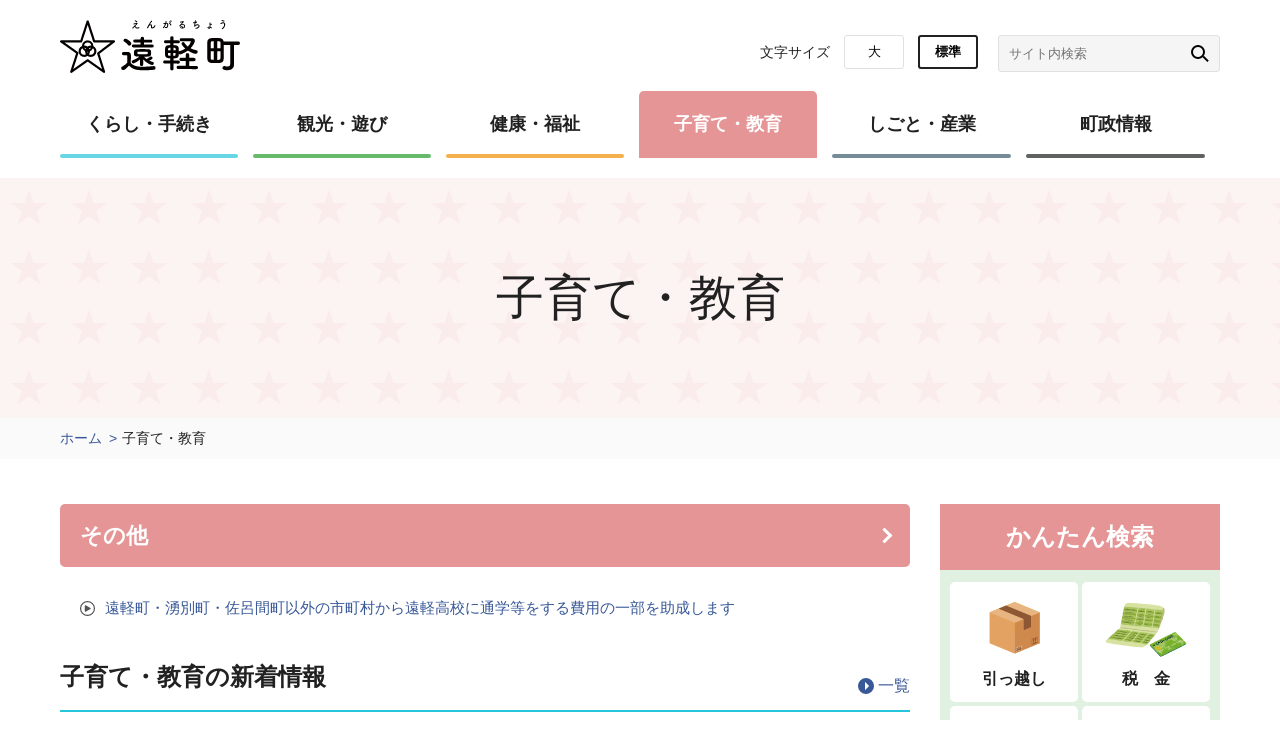

--- FILE ---
content_type: text/html; charset=UTF-8
request_url: https://www.engaru.jp/parenting/?cat=19
body_size: 3844
content:
<!doctype html>
<html lang="ja">
<head>
<!-- Google Tag Manager -->
<script>(function(w,d,s,l,i){w[l]=w[l]||[];w[l].push({'gtm.start':
new Date().getTime(),event:'gtm.js'});var f=d.getElementsByTagName(s)[0],
j=d.createElement(s),dl=l!='dataLayer'?'&l='+l:'';j.async=true;j.src=
'https://www.googletagmanager.com/gtm.js?id='+i+dl;f.parentNode.insertBefore(j,f);
})(window,document,'script','dataLayer','GTM-MS79VDD');</script>
<!-- End Google Tag Manager -->

<meta charset="UTF-8">
<meta http-equiv="X-UA-Compatible" content="IE=edge"/>
<meta name="viewport" content="width=device-width,initial-scale=1.0,minimum-scale=1.0">
<meta name="format-detection" content="telephone=no">

<title>子育て・教育 | 遠軽町</title>

<meta name="keywords" content="北海道,秩父別町,くらし・手続き,子育て・教育">
<meta name="description" content="こちらのページは北海道オホーツク総合振興局管内、紋別郡にある町「遠軽町」のホームページ、「子育て・教育」のページです。">

<!-- OpenGraphProtocol/ -->
<meta property="og:site_name" content="遠軽町">
<meta property="og:url" content="http://engaru.jp/">
<meta property="og:type" content="website">
<meta property="og:title" content="子育て・教育 | 遠軽町">
<meta property="og:description" content="こちらのページは北海道オホーツク総合振興局管内、紋別郡にある町「遠軽町」のホームページ、「子育て・教育」のページです。">
<meta property="og:image" content="http://engaru.jp/fb.png">
<!-- /OpenGraphProtocol -->

<!-- favicon/ -->
<link rel="icon" href="favicon.ico">
<!-- /favicon -->

<!-- stylesheet/ -->
<link href="../common/css/reset.css" rel="stylesheet">
<link href="../common/css/site.css" rel="stylesheet">
<!-- /stylesheet -->

<!-- javascript/ -->
<script src="../common/js/jquery-3.4.1.min.js"></script>
<script src="../common/js/common.js"></script>
<script src="../common/js/cassette.js"></script>
<!-- /javascript -->
<!-- Global site tag (gtag.js) - Google Analytics -->
<script async src="https://www.googletagmanager.com/gtag/js?id=UA-161739194-1"></script>
<script>
  window.dataLayer = window.dataLayer || [];
  function gtag(){dataLayer.push(arguments);}
  gtag('js', new Date());

  gtag('config', 'UA-161739194-1');
</script>

</head>
<body class="parenting">
<!-- Google Tag Manager (noscript) -->
<noscript><iframe src="https://www.googletagmanager.com/ns.html?id=GTM-MS79VDD"
height="0" width="0" style="display:none;visibility:hidden"></iframe></noscript>
<!-- End Google Tag Manager (noscript) -->


<header class="main-header">
	<div class="header-inner cl">
		<h1 class="l-header_logo"><a href="/"><img src="../common/img/main-logo.svg" alt="遠軽町"></a></h1>
		<div class="header-right cl">
			<ul class="lang-size">
				<li>文字サイズ</li>
				<li><button type="submit" class="large">大</button></li>
				<li><button type="submit" class="normal active">標準</button></li>
			</ul>
			<div id="google_translate_element"></div>
			<script type="text/javascript">
				function googleTranslateElementInit() {
					new google.translate.TranslateElement({pageLanguage: 'ja', includedLanguages: 'en,es,ko,ru,th,vi,zh-CN,zh-TW,id,tl,ne,my,pt', layout: google.translate.TranslateElement.InlineLayout.SIMPLE}, 'google_translate_element');
				}
			</script><script type="text/javascript" src="//translate.google.com/translate_a/element.js?cb=googleTranslateElementInit"></script>
			<div class="searchForm">
				<form action="../search/">
					<input class="searchForm-input" type="text" name="q" placeholder="サイト内検索">
					<button class="searchForm-submit" type="submit"></button>
				</form>
			</div>
		</div>
		<a class="menu-trigger" href="#">
			<span></span>
			<span></span>
			<span></span>
		</a>
		<ul class="main-menu">
			<li class="life"><a href="../life/">くらし・手続き</a>
				<div class="sub-menu"><ul><li><a href="/life/?cat=12">引っ越し</a></li><li><a href="/life/?cat=9">戸籍・住民票・証明書等</a></li><li><a href="/life/?cat=63">マイナンバー</a></li><li><a href="/life/?cat=8">年金</a></li><li><a href="/life/?cat=7">税金</a></li><li><a href="/life/?cat=6">ごみ・環境・衛生</a></li><li><a href="/life/?cat=4">上下水道</a></li><li><a href="/life/?cat=5">動物・ペット</a></li><li><a href="/life/?cat=14">相談</a></li><li><a href="/life/?cat=3">防災・災害情報</a></li><li><a href="/life/?cat=57">町営住宅情報</a></li><li><a href="/life/?cat=56">住宅・建築</a></li><li><a href="/life/?cat=2">その他</a></li><li><a href="/life/?cat=1">申請書ダウンロード</a></li></ul></div>
			</li>
			<li class="tourism"><a href="../tourism/">観光・遊び</a>
				<div class="sub-menu"><ul><li><a href="/tourism/?cat=39">見る・学ぶ</a></li><li><a href="/tourism/?cat=40">食べる</a></li><li><a href="/tourism/?cat=41">遊ぶ</a></li><li><a href="/tourism/?cat=42">温泉</a></li><li><a href="/tourism/?cat=43">泊まる</a></li><li><a href="/tourism/?cat=44">お土産</a></li></ul></div>
			</li>
			<li class="health"><a href="../health/">健康・福祉</a>
				<div class="sub-menu"><ul><li><a href="/health/?cat=20">健康・医療</a></li><li><a href="/health/?cat=21">妊娠・出産</a></li><li><a href="/health/?cat=59">予防接種</a></li><li><a href="/health/?cat=22">高齢者</a></li><li><a href="/health/?cat=23">障がい者</a></li><li><a href="/health/?cat=24">介護保険</a></li><li><a href="/health/?cat=60">各種相談窓口</a></li><li><a href="/health/?cat=25">その他</a></li></ul></div>
			</li>
			<li class="parenting activ"><a href="../parenting/">子育て・教育</a>
				<div class="sub-menu"><ul><li><a href="/parenting/?cat=52">子育て</a></li><li><a href="/parenting/?cat=15">教育</a></li><li><a href="/parenting/?cat=16">生涯学習</a></li><li><a href="/parenting/?cat=53">図書館</a></li><li><a href="/parenting/?cat=58">丸瀬布昆虫生態館</a></li><li><a href="/parenting/?cat=46">遠軽町埋蔵文化財センター</a></li><li><a href="/parenting/?cat=17">スポーツ</a></li><li><a href="/parenting/?cat=18">文化</a></li><li><a href="/parenting/?cat=19">その他</a></li></ul></div></li>
			<li class="work"><a href="../work/">しごと・産業</a>
				<div class="sub-menu"><ul><li><a href="/work/?cat=29">農業</a></li><li><a href="/work/?cat=30">林業</a></li><li><a href="/work/?cat=31">労働</a></li><li><a href="/work/?cat=32">その他</a></li></ul></div>
			</li>
			<li class="information"><a href="../information/">町政情報</a>
				<div class="sub-menu"><ul><li><a href="/information/?cat=26">まちの概要</a></li><li><a href="/information/?cat=45">遠軽町議会</a></li><li><a href="/information/?cat=64">新庁舎建設</a></li><li><a href="/information/?cat=61">選挙</a></li><li><a href="/information/?cat=27">財政状況等</a></li><li><a href="/information/?cat=33">取り組み・施策等</a></li><li><a href="/information/?cat=38">ふるさと納税寄附金</a></li><li><a href="/information/?cat=35">町の機構・人事・給与</a></li><li><a href="/information/?cat=36">情報・契約・財産管理</a></li><li><a href="/information/?cat=34">各種統計情報</a></li><li><a href="/information/?cat=37">その他</a></li><li><a href="/information/?cat=28">各種計画等</a></li></ul></div>
			</li>
			<li class="translate">
			<div class="searchForm">
				<form action="../search/">
					<input class="searchForm-input" type="text" name="q" placeholder="サイト内検索">
					<button class="searchForm-submit" type="submit"></button>
				</form>
			</div></li>
		</ul>
	</div>
</header><div class="main-visual">
	<div class="inner">
		<h2>子育て・教育</h2>
	</div>
</div>
<div class="p-navi">
	<ul class="cl">
		<li><a href="../">ホーム</a></li>
		<li>子育て・教育</li>
	</ul>
</div>
<div class="sub-content01 cl">
	<div class="left">
		<ul class="content-list">
						<li id="cat19"class="wide">
				<h3>その他</h3>
				<ul>
										<li><a href="./page.php?id=160">遠軽町・湧別町・佐呂間町以外の市町村から遠軽高校に通学等をする費用の一部を助成します</a></li>
									</ul>
			</li>
					</ul>
				<div class="news-list">
			<h3>子育て・教育の新着情報<a href="../news/?cat=4">一覧</a></h3>
			<em>※ニュース・お知らせの内容は掲載時のものであり現在とは異なる場合もあります。</em>
						<a href="../news/page.php?id=582">
			<dl class="cl">
				<dt>
								<img src="../common/img/info/info_20231229_124255.png" alt="">
								</dt>
				<dd>
					2026.01.10<span class="icon cat04">子育て・教育</span>
					<p>令和８年遠軽町二十歳の成人式オンライン配信のお知らせ</p>
				</dd>
			</dl>
			</a>
						<a href="../news/page.php?id=1152">
			<dl class="cl">
				<dt>
								<img src="../common/img/dummy01.jpg" alt="">
								</dt>
				<dd>
					2025.12.26<span class="icon cat04">子育て・教育</span>
					<p>生田原スポーツセンター冬期休館について</p>
				</dd>
			</dl>
			</a>
						<a href="../news/page.php?id=579">
			<dl class="cl">
				<dt>
								<img src="../common/img/info/info_20251126_111720.jpg" alt="">
								</dt>
				<dd>
					2025.12.08<span class="icon cat04">子育て・教育</span>
					<p>「厳冬山彦の滝観察会」参加者募集</p>
				</dd>
			</dl>
			</a>
						<a href="../news/page.php?id=979">
			<dl class="cl">
				<dt>
								<img src="../common/img/info/info_20241220_091622.jpg" alt="">
								</dt>
				<dd>
					2025.10.27<span class="icon cat04">子育て・教育</span>
					<p>埋蔵文化財センター冬期開館のお知らせ</p>
				</dd>
			</dl>
			</a>
					</div>
			</div>
	<div class="right">
		<div class="easy-search">
	<h3>かんたん検索</h3>
	<ul>
		<li><a href="/life/?cat=12" class="icon01"><p>引っ越し</p></a></li>
		<li><a href="/life/?cat=7" class="icon02"><p>税　金</p></a></li>
		<li><a href="/life/?cat=6" class="icon03"><p>ご　み</p></a></li>
		<li><a href="/life/?cat=4" class="icon04"><p>上下水道</p></a></li>
		<li><a href="/life/?cat=3" class="icon05"><p>防　災</p></a></li>
		<li><a href="/life/?cat=57" class="icon06"><p>町営住宅</p></a></li>
		<li><a href="/news/page.php?id=31" class="icon07"><p>イベント</p></a></li>
		<li><a href="/health/?cat=20" class="icon08"><p>病気・けが</p></a></li>
		<li><a href="/health/?cat=21" class="icon09"><p>妊娠・出産</p></a></li>
		<li><a href="/life/?cat=1" class="icon10"><p>各種申請</p></a></li>
	</ul>
</div>	</div>
</div>
<footer>
	<div class="img">
		<img src="../common/img/footer-img01.png" alt="">
	</div>
	<div class="footer-info cl">
		<p class="logo"><a href="/"><img src="../common/img/main-logo.svg" alt="遠軽町"></a></p>
		<p class="info">〒099‐0492　北海道紋別郡遠軽町１条通北３丁目１番地１<br>電話：0158‐42‐4811（代表）、ＦＡＸ：0158‐42‐3688<br>開庁時間　月曜日～金曜日（祝休日を除く）　8:45～17:30</p>
		<ul>
			<li><a href="/content/page.php?id=488">リンク集</a></li>
			<li><a href="/content/page.php?id=531">お問い合わせ</a></li>
		</ul>
	</div>
	<div class="footer-menu">
		<p><a href="/content/page.php?id=529">サイトポリシー</a></p>
	</div>
	<div class="copy">
		<p>Copyright (C) ENGARU TOWN All Rights Reserved.Copyright</p>
	</div>
</footer>
<script type="text/javascript" src="/_Incapsula_Resource?SWJIYLWA=719d34d31c8e3a6e6fffd425f7e032f3&ns=1&cb=1169331013" async></script></body>
</html>

--- FILE ---
content_type: text/css
request_url: https://www.engaru.jp/common/css/site.css
body_size: 5297
content:
@charset "UTF-8";

/* body */
body {
	font-family: Arial, "メイリオ", Meiryo, "Hiragino Kaku Gothic Pro", "ヒラギノ角ゴ Pro W3", "MS PGothic", "MS UI Gothic", Helvetica, sans-serif;
	line-height: 1.5;
	color: #212121;
}
html.large {
	font-size:80%;
}
a ,
a p ,
a strong {
	transition: opacity 0.3s ease-out;
}
a:hover ,
a:hover p ,
a:hover strong {
	opacity: 0.5;
}
.main-menu a {
	opacity: 1;
}


/* main-header */
.main-header {
	background: #FFFFFF;
    position: sticky;
    top: 0;
	z-index: 1000;
}
.main-header .header-inner {
	width: 1160px;
	margin: 0 auto;
}
.main-header .header-inner h1 {
	width: 180px;
	float: left;
	padding: 20px 0 10px;
}
.main-header .header-inner .header-right {
	margin-top: 30px;
	float: right;
	font-size: 1.4rem;
	line-height: 1;
}
.main-header .header-inner .header-right * {
	vertical-align: middle;
}
@media only screen and (max-width: 1200px) {
	body {
		width: 100%;
		max-width: 100%;
		overflow-x: hidden;
	}
	.main-header .header-inner {
		width: 100%;
		overflow: hidden;
	}
	.main-header .header-inner h1 {
		width: 100px;
		padding: 10px;
	}
}

/* 文字サイズ */
.main-header .header-inner .header-right ul {
	float: left;
	margin-top: 5px;
}
.main-header .header-inner .header-right li {
	display: inline-block;
}
.main-header .header-inner .header-right li button {
	outline: none;
	border-radius: 3px;
	border: #E0E0E0 1px solid;
	padding: 7px;
	width: 60px;
	margin-left: 10px;
}
.main-header .header-inner .header-right li button.active {
	border: #212121 2px solid;
	padding: 6px;
	font-weight: bold;
}

/* Language */
.main-header .header-inner .header-right #google_translate_element {
	margin: 10px;
	float: left;
}

/* サイト内検索 */
.main-header .header-inner .header-right .site-search {
	margin: 5px 0;
	border: 1px solid #E0E0E0;
	border-radius: 3px;
	position: relative;
	background: #F5F5F5;
	display: inline-block;
}
.main-header input,
.main-header button {
	-webkit-appearance: none;
	-moz-appearance: none;
	appearance: none;
	padding: 10px;
	border: none;
	border-radius: 3px;
	background: none;
	cursor: pointer;
}
.main-header .searchForm {
	margin: 5px 0;
	border: 1px solid #E0E0E0;
	border-radius: 3px;
	position: relative;
	background: #F5F5F5;
	display: inline-block;
}
.main-header .translate .searchForm {
	display: block;
	margin: 10px 0;
}
.main-header .searchForm-input {
	width: 200px;
}
.main-header .translate .searchForm-input {
	width: 100%;
}
.main-header .searchForm-submit {
	position: absolute;
	width: 38px;
	height: 38px;
	top: calc(50% - 19px);
	right: 0;
	border-radius: 0 3px 3px 0;
	background: none;
}
.main-header .searchForm-submit::before {
  position: absolute;
  content: '';
  width: 10px;
  height: 10px;
  top: calc(50% - 7px);
  left: calc(50% - 7px);
  border-radius: 50%;
  box-shadow: 0 0 0 2px #000000;
}
.main-header .searchForm-submit::after {
	position: absolute;
	content: '';
	width: 7px;
	height: 6px;
	top: calc(50% + 3px);
	left: calc(50% + 0px);
	border-top: solid 2px #000000;
	transform: rotate(45deg);
}
@media only screen and (max-width: 1200px) {
	.main-header .header-inner .header-right {
		display: none;
	}
}

/* スマホ用　*/
.menu-trigger {
	display: none;
}
@media only screen and (max-width: 1200px) {
	.menu-trigger,
	.menu-trigger span {
		display: inline-block;
		transition: all .4s;
		box-sizing: border-box;
	}
	.menu-trigger {
		position: absolute;
		top: 0;
		right: 0;
		width: 50px;
		height: 50px;
	}
	.menu-trigger span {
		position: absolute;
		left: 0;
		width: 30px;
		height: 2px;
		background-color: #C2E4C3;
		border-radius: 2px;
		margin: 0 10px;
	}
	.menu-trigger span:nth-of-type(1) {
		top: 14px;
	}
	.menu-trigger span:nth-of-type(2) {
		top: 24px;
	}
	.menu-trigger span:nth-of-type(3) {
		bottom: 14px;
	}
	.active .menu-trigger span:nth-of-type(1) {
		-webkit-transform: translateY(10px) rotate(-45deg);
		transform: translateY(10px) rotate(-45deg);
	}
	.active .menu-trigger span:nth-of-type(2) {
		opacity: 0;
	}
	.active .menu-trigger span:nth-of-type(3) {
		-webkit-transform: translateY(-10px) rotate(45deg);
		transform: translateY(-10px) rotate(45deg);
	}
}

/* メインメニュー */
.main-header .header-inner .main-menu {
	display: table;
	table-layout: fixed;
	text-align: center;
	width: 100%;
	margin-bottom: 20px;
}
.main-header .header-inner .main-menu .sub-menu {
	position: absolute;
	width: 100%;
	left: 0;
	padding: 10px 0;
	display: none;
	z-index: 500;
}
.main-header .header-inner .main-menu li:hover .sub-menu {
	display: block;
}
.main-header .header-inner .main-menu li:hover .sub-menu li {
	display: inline-block;
}
.main-header .header-inner .main-menu li:hover .sub-menu li a {
	text-align: left;
	
}
.main-header .header-inner .main-menu li.life div {
	background-color: #67D7E5;
}
.main-header .header-inner .main-menu li.tourism div {
	background-color: #66BB6A;
}
.main-header .header-inner .main-menu li.health div {
	background-color: #F6B14F;
}
.main-header .header-inner .main-menu li.parenting div {
	background-color: #E69596;
}
.main-header .header-inner .main-menu li.work div {
	background-color: #768D99;
}
.main-header .header-inner .main-menu li.information div {
	background-color: #606161;
}

.main-header .header-inner .main-menu div ul {
	width: 1160px;
	margin: 0 auto;
	display: flex;
	flex-wrap: wrap;
}
.main-header .header-inner .main-menu div li {
	border: none;
	margin-right: 40px;
}
.main-header .header-inner .main-menu div li a {
	color: #FFFFFF;
	font-size: 1.6rem;
	font-weight: normal;
	background: none!important;
	position: relative;
	display: inline-block;
    padding: 0 0 0 16px;
}
.main-header .header-inner .main-menu div li a:after {
	background: none!important;
    left: 0;
    box-sizing: border-box;
    width: 6px;
    height: 6px;
    border: 6px solid transparent;
    border-left: 6px solid #FFF;
	
    position: absolute;
    top: 0;
    margin: auto;
    content: "";
    vertical-align: middle;
	
}
.main-header .header-inner .main-menu li {
	display: table-cell;
	vertical-align: middle;
	border-right: 15px solid #fff;
}
.main-header .header-inner .main-menu li:last-child {
	border-right: 0;
}
.main-header .header-inner .main-menu li:nth-child(2) a:after {
    background-color: #66BB6A;
}
.main-header .header-inner .main-menu li:nth-child(3) a:after {
    background-color: #F6B14F;
}
.main-header .header-inner .main-menu li:nth-child(4) a:after {
    background-color: #E69596;
}
.main-header .header-inner .main-menu li:nth-child(5) a:after {
    background-color: #768D99;
}
.main-header .header-inner .main-menu li:nth-child(6) a:after {
    background-color: #606161;
}
.main-header .header-inner .main-menu li a {
	color: #212121;
	display: block;
	padding: 20px 0;
	text-decoration: none;
	font-size: 1.8rem;
	font-weight: bold;
	position: relative;
}
.main-header .header-inner .main-menu li a:after {
	position: absolute;
	width: 100%;
    background-color: #67D7E5;
    border-radius: 2px;
    content: "";
    display: block;
    height: 4px;
	bottom: 0;
}

.main-header .header-inner .main-menu li.life.activ a:after ,
.main-header .header-inner .main-menu li.tourism.activ a:after ,
.main-header .header-inner .main-menu li.health.activ a:after ,
.main-header .header-inner .main-menu li.parenting.activ a:after ,
.main-header .header-inner .main-menu li.work.activ a:after ,
.main-header .header-inner .main-menu li.information.activ a:after {
	background: none;
}
.main-header .header-inner .main-menu li.life.activ a ,
.main-header .header-inner .main-menu li.tourism.activ a ,
.main-header .header-inner .main-menu li.health.activ a ,
.main-header .header-inner .main-menu li.parenting.activ a ,
.main-header .header-inner .main-menu li.work.activ a ,
.main-header .header-inner .main-menu li.information.activ a {
	border-radius: 5px;
	color: #FFFFFF;
}
.main-header .header-inner .main-menu li.life:hover a ,
.main-header .header-inner .main-menu li.life.activ a {
	background-color: #67D7E5;
	border-radius: 5px 5px 0 0;
	color: #FFFFFF;
}
.main-header .header-inner .main-menu li.tourism:hover a ,
.main-header .header-inner .main-menu li.tourism.activ a {
	background-color: #66BB6A;
	border-radius: 5px 5px 0 0;
	color: #FFFFFF;
}
.main-header .header-inner .main-menu li.health:hover a ,
.main-header .header-inner .main-menu li.health.activ a {
	background-color: #F6B14F;
	border-radius: 5px 5px 0 0;
	color: #FFFFFF;
}
.main-header .header-inner .main-menu li.parenting:hover a ,
.main-header .header-inner .main-menu li.parenting.activ a {
	background-color: #E69596;
	border-radius: 5px 5px 0 0;
	color: #FFFFFF;
}
.main-header .header-inner .main-menu li.work:hover a ,
.main-header .header-inner .main-menu li.work.activ a {
	background-color: #768D99;
	border-radius: 5px 5px 0 0;
	color: #FFFFFF;
}
.main-header .header-inner .main-menu li.information:hover a ,
.main-header .header-inner .main-menu li.information.activ a {
	background-color: #606161;
	border-radius: 5px 5px 0 0;
	color: #FFFFFF;
}
.main-header .header-inner .main-menu .translate {
	display: none;
}

@media only screen and (max-width: 1200px) {
	.main-header .header-inner .main-menu {
		display: none;
		position: absolute;
		top: 50px;
		background: #EEEEFE;
		width: 100%;
		z-index: 500;
		transition: all 0.4s;
		transform: translate(100%);
	}
	.main-header .header-inner .main-menu li {
		display: block;
		border-bottom: 1px #B4B4B4 solid;
		margin: 0;
		border: none;
	}
	.main-header .header-inner .main-menu li a {
		display: block;
		text-align: center;
		padding: 15px 0;
		position: relative;
		font-size: 1.4rem;
	}
	.main-header .header-inner .main-menu.active {
		transform: translate(0);
		display: block;
	}

	.main-header .header-inner .main-menu li.translate a:after {
		position: absolute;
		width: 100%;
		background-color: #FFFFFF;
		border-radius: 2px;
		content: "";
		display: block;
		height: 4px;
		bottom: 0;
	}

	.main-header .header-inner .main-menu .translate a{
		display: inline;
	}
	.main-header .header-inner .main-menu .translate {
		display: block;
		background: #FFFFFF;
		padding: 20px;
		text-align: left;
	}
	.main-header .header-inner .main-menu li:hover .sub-menu {
		display: none;
	}
}

/* content */
.content-box01 {
	width: 1160px;
	margin: 0 auto 20px;
}
@media only screen and (max-width: 1200px) {
	.content-box01 {
		width: auto;
		padding: 0 10px;
	}
}
.content-box01 .left760 {
	width: 760px;
	float: left;
}
.content-box01 .right360 {
	width: 360px;
	float: right;
}
@media only screen and (max-width: 1200px) {
	.content-box01 .left760 ,
	.content-box01 .right360 {
		width: auto;
		float: none;
	}
}

/* title */
.ttl01 {
	font-size: 2.4rem;
	font-weight: bold;
	border-bottom: 2px #212121 solid;
	margin-bottom: 30px;
	position: relative;
}
.ttl01 span {
	display: block;
	border-left: 5px #66BB6A solid;
	padding: 5px 15px;
	margin-bottom: 10px;
}
.ttl01 a {
	position:  absolute;
	display: inline-block;
    vertical-align: middle;
    text-decoration: none;
	right: 0;
	top: 15px;
	color: #395898;
	font-size: 1.6rem;
	font-weight: normal;
	padding-left: 20px;
}
.ttl01 a::before,
.ttl01 a::after{
    position: absolute;
    top: 0;
    bottom: 0;
    left: 0;
    margin: auto;
    content: "";
    vertical-align: middle;
}
.ttl01 a::before{
    width: 16px;
    height: 16px;
    -webkit-border-radius: 50%;
    border-radius: 50%;
    background: #395898;
}
.ttl01 a::after{
    left: 7px;
    box-sizing: border-box;
    width: 4px;
    height: 4px;
    border: 4px solid transparent;
    border-left: 4px solid #fff;
}
@media only screen and (max-width: 1200px) {
	.ttl01 {
		font-size: 1.8rem;
	}
	.ttl01 a {
		top: 10px;
	}	
}

/* footer */
footer {
	background: #C2E4C3;
	padding-bottom: 70px;
}
footer .img img {
	width: 100%;
	margin-bottom: 50px;
}
footer .footer-info {
	width: 1160px;
	margin: 0 auto;
	font-size: 1.4rem;
}
footer .footer-info p {
	float: left;
}
footer .footer-info ul {
	float: right;
}
footer .footer-info .logo {
	width: 180px;
	margin-right: 35px;
}
footer .footer-info .info {
	width: 400px;
}
footer .footer-info ul li {
	float: left;
	margin-left: 25px;
}
footer .footer-info ul li a {
	display: inline-block;
	width: 200px;
	background: #66BB6A;
	border-radius: 5px;
	text-align: center;
	font-size: 1.6rem;
	font-weight: bold;
	text-decoration: none;
	color: #FFFFFF;
	padding: 20px 0;
}
footer .footer-menu {
	width: 1160px;
	margin: 0 auto;
	padding: 30px 0 60px 0;
}
footer .footer-menu p {
	text-align: right;
}
footer .footer-menu a {
	position: relative;
	color: #385798;
	font-size: 1.4rem;
	padding-left: 20px;
	text-decoration: none;
}

footer .footer-menu a::before,
footer .footer-menu a::after{
    position: absolute;
    top: 0;
    bottom: 0;
    left: 0;
    margin: auto;
    content: "";
    vertical-align: middle;
}
footer .footer-menu a::before{
    width: 16px;
    height: 16px;
    -webkit-border-radius: 50%;
    border-radius: 50%;
    background: #385798;
}
footer .footer-menu a::after{
    left: 7px;
    box-sizing: border-box;
    width: 4px;
    height: 4px;
    border: 4px solid transparent;
    border-left: 4px solid #fff;
}
footer .copy {
	text-align: center;
	font-size: 1.2rem;
}
@media only screen and (max-width: 1200px) {
	footer {
		padding-bottom: 40px;
	}
	footer .img img {
		margin-bottom: 20px;
	}
	footer .footer-info {
		width: auto;
		padding: 0 10px;
	}
	footer .footer-info p {
		float: none;
	}
	footer .footer-info ul {
		float: none;
	}
	footer .footer-info .logo {
		width: 30%;
		margin-bottom: 10px;
	}
	footer .footer-info .info {
		width: auto;
		margin-bottom: 20px;
	}
	footer .footer-info ul li {
		margin: 0;
		width: 49%;
	}
	footer .footer-info ul li:nth-child(even){
		margin-left: 2%;
	}
	footer .footer-info ul li a {
		width: 100%
	}
	footer .footer-menu {
		width: auto;
		padding: 20px 10px;
	}
}

/* subindex */
.main-visual {
	background: url(../img/mv01.png);
}
.main-visual .inner {
	width: 1160px;
	display: table;
	height: 240px;
	text-align: center;
	margin: 0 auto;
}
.main-visual h2 {
	font-size: 4.8rem;
	display: table-cell;
	vertical-align: middle;
}
.main-visual h2 span {
	display: block;
	margin: 0 auto;
	width: 160px;
	font-size: 1.8rem;
	background: #000000;
	padding: 5px;
	color: #FFFFFF;
	border-radius: 40px;
	margin-bottom: 5px;
}
.life .main-visual {
	background: url(../img/mv01.png);
}
.life .main-visual h2 span {
	background: #26C6DA;
}
.tourism .main-visual {
	background: url(../img/mv02.png);
}
.tourism .main-visual h2 span {
	background: #64B268;
}
.health .main-visual {
	background: url(../img/mv03.png);
}
.health .main-visual h2 span {
	background: #F6B14F;
}
.parenting .main-visual {
	background: url(../img/mv04.png);
}
.parenting .main-visual h2 span {
	background: #E69596;
}
.work .main-visual {
	background: url(../img/mv05.png);
}
.work .main-visual h2 span {
	background: #768D99;
}
.information .main-visual {
	background: url(../img/mv06.png);
}
.information .main-visual h2 span {
	background: #606161;
}

@media only screen and (max-width: 1200px) {
	.main-visual .inner {
		width: auto;
		height: 150px;
		padding: 0 20px;
	}
	.main-visual h2 {
		font-size: 3.5rem;
	}
}

.p-navi {
	background: #FAFAFA;
	padding: 10px;
	font-size: 1.4rem;
}
.p-navi ul {
	width: 1160px;
	margin: 0 auto;
}
.p-navi li {
	float: left;
	margin-right: 20px;
}
.p-navi li a {
	position: relative;
	text-decoration: none;
	color: #385898;
}
.p-navi li a:after {
	position: absolute;
	right: -15px;
	content:" > ";
}
@media only screen and (max-width: 1200px) {
	.p-navi ul {
		width: auto;
	}
}

/* sub-content01 */
.sub-content01 {
	width: 1160px;
	margin: 0 auto;
	padding: 45px 0;
}
.sub-content01 .left {
	width: 850px;
	float: left;
}
.sub-content01 .content-list {
	display: flex;
	flex-wrap:wrap;
}
.sub-content01 .content-list li {
	width: 415px;
	margin-bottom: 30px;
}
.sub-content01 .content-list li.wide ,
.sub-content01 .content-list li.wide li {
	width: 100%;
}
.sub-content01 .content-list li:nth-child(even){
	margin-left: 20px;
}

.sub-content01 .content-list h3 {
	background: #000000;
	font-size: 2.2rem;
	font-weight: bold;
	color: #FFFFFF;
	padding: 15px 20px;
	border-radius: 5px;
	margin-bottom: 30px;
    position: relative;
    vertical-align: middle;
}
.sub-content01 .content-list h3::before,
.sub-content01 .content-list h3::after{
    position: absolute;
    top: 0;
    bottom: 0;
    margin: auto;
    content: "";
    vertical-align: middle;
}
.sub-content01 .content-list h3::before{
    right: 20px;
    width: 8px;
    height: 8px;
    border-top: 3px solid #FFFFFF;
    border-right: 3px solid #FFFFFF;
    -webkit-transform: rotate(45deg);
    transform: rotate(45deg);
}
.life .sub-content01 .content-list h3 {
	background: #26C6DA;
}
.tourism .sub-content01 .content-list h3 {
	background: #66BB6A;
}
.health .sub-content01 .content-list h3 {
	background: #F6B14F;
}
.parenting .sub-content01 .content-list h3 {
	background: #E69596;
}
.work .sub-content01 .content-list h3 {
	background: #768D99;
}
.information .sub-content01 .content-list h3 {
	background: #606161;
}
.sub-content01 .content-list li li {
	margin: 0 0 10px 20px!important;
}
.sub-content01 .content-list li li a {
	display: block;
	background: url(../img/ico-file.svg) no-repeat;
	background-size: 15px;
	background-position: left;
	font-size: 1.5rem;
	text-decoration: none;
	padding: 0 25px;
	color: #385898;
}
@media only screen and (max-width: 1200px) {
	.sub-content01 {
		width: auto;
		padding: 20px 10px;
	}
	.sub-content01 .left {
		width: auto;
		float: none;
	}
	.sub-content01 .content-list {
		display: block;
	}
	.sub-content01 .content-list li {
		width: auto;
		margin-bottom: 30px;
	}
	.sub-content01 .content-list li:nth-child(even){
		margin-left: 0;
	}
}

/* news-list */
.news-list {
	padding-bottom: 20px;
}
.news-list a {
	text-decoration: none;
	color: #212121;
}
.news-list .tab {
	display: flex;
	justify-content: center;
	margin-bottom: 30px;
}
.news-list .tab li {
	width:calc(100% / 4);
	margin-right: 15px;
	border-radius: 5px;
	background: #E6F3FB;
}
.news-list .tab li:last-child {
	margin-right: 0;
}
.news-list .tab li a {
	display: block;
	font-size: 1.8rem;
	font-weight: bold;
	text-align: center;
	padding: 15px;
}
.news-list .tab li.active {
	background: #0288D1;
}
.news-list .tab li.active a {
	color: #FFFFFF;
}
.news-list dl {
	border-bottom: #EEEEEE 1px solid;
	padding-bottom: 10px;
	margin-bottom: 10px;
}
.news-list dt {
	float: left;
	width: 144px;
	margin-right: 20px;
}
.news-list dt img {
	width: 100%;
}
.news-list dd {
	font-size: 1.4rem;
	color: #212121;
}
.news-list dd .icon {
	display: inline-block;
	background: #CCCCCC;
	border-radius: 15px;
	color: #FFFFFF;
	font-size: 1.2rem;
	padding: 3px 0;
	margin-left: 10px;
	width: 120px;
	text-align: center;
}
.news-list dd .icon.cat01 {
	background: #72C7DB;
}
.news-list dd .icon.cat02 {
	background: #66BB6A;
}
.news-list dd .icon.cat03 {
	background: #FFB74E;
}
.news-list dd .icon.cat04 {
	background: #EF999A;
}
.news-list dd .icon.cat05 {
	background: #A0B1B9;
}
.news-list dd .icon.cat06 {
	background: #909090;
}
.news-list dd p {
	color: #365897;
	font-size: 1.6rem;
	padding-top: 10px;
}

.sub-content01 .news-list h3 {
	font-size: 2.4rem;
	font-weight: bold;
	position: relative;
	border-bottom: 2px #26C6DA solid;
	padding-bottom: 15px;
}
.sub-content01 .news-list h3 a {
	position:  absolute;
	display: inline-block;
    vertical-align: middle;
    text-decoration: none;
	right: 0;
	top: 15px;
	color: #395898;
	font-size: 1.6rem;
	font-weight: normal;
	padding-left: 20px;
}
.sub-content01 .news-list h3 a::before,
.sub-content01 .news-list h3 a::after{
    position: absolute;
    top: 0;
    bottom: 0;
    left: 0;
    margin: auto;
    content: "";
    vertical-align: middle;
}
.sub-content01 .news-list h3 a::before{
    width: 16px;
    height: 16px;
    -webkit-border-radius: 50%;
    border-radius: 50%;
    background: #395898;
}
.sub-content01 .news-list h3 a::after{
    left: 7px;
    box-sizing: border-box;
    width: 4px;
    height: 4px;
    border: 4px solid transparent;
    border-left: 4px solid #fff;
}
.sub-content01 .news-list {
	font-size: 1.4rem;
}
.sub-content01 .news-list li {
	margin-bottom: 20px;
}
.left .news-list li {
	padding-bottom: 20px;
	border-bottom: #CCCCCC 1px solid;
}
.sub-content01 .news-list em {
	display: block;
	padding: 20px 0;
}
.sub-content01 .news-list a {
	color: #385898;
	text-decoration: none;
}
.sub-content01 .news-list span {
	margin-right: 10px;
}
.sub-content01 .news-list .icon {
	display: inline-block;
	background: #CCCCCC;
	border-radius: 15px;
	color: #FFFFFF;
	font-size: 1.2rem;
	padding: 3px 0;
	width: 120px;
	text-align: center;
}
.sub-content01 .news-list .icon.cat01 {
	background: #72C7DB;
}
.sub-content01 .news-list .icon.cat02 {
	background: #66BB6A;
}
.sub-content01 .news-list .icon.cat03 {
	background: #FFB74E;
}
.sub-content01 .news-list .icon.cat04 {
	background: #EF999A;
}
.sub-content01 .news-list .icon.cat05 {
	background: #A0B1B9;
}
.sub-content01 .news-list .icon.cat06 {
	background: #909090;
}




.sub-content01 .news-list .date {
	color: #212121;
}
/*
.sub-content01 .news-list p {
	display: inline-block;
}
*/
.sub-content01 .news-list .no-data {
	text-align: center;
	font-size: 1.6rem;
	padding: 40px 0;
}
@media only screen and (max-width: 1200px) {
	.sub-content01 .news-list {
		padding-bottom: 20px;
	}
	.sub-content01 .news-list p {
		display: block;
		margin-top: 5px;
	}
}

/* right */
.sub-content01 .right {
	width: 280px;
	float: right;
}
.sub-content01 .easy-search {
	background: #E0F1E1;
	padding-bottom: 8px;
}
.sub-content01 .easy-search h3 {
	text-align: center;
	font-size: 2.0rem;
	font-weight: bold;
	padding: 15px;
}
.sub-content01 .easy-search ul {
	display: flex;
	justify-content: center;
	flex-wrap:wrap;
}
.sub-content01 .easy-search li a {
	text-decoration: none;
	color: #212121;
	font-size: 1.6rem;
	font-weight: bold;
	display: block;
	width: 128px;
	height: 120px;
	box-sizing: border-box;
}
.sub-content01 .easy-search li {
	background: #FFFFFF;
	border-radius: 5px;
	text-align: center;
	margin: 2px;
}
.sub-content01 .easy-search li p {
	padding-top: 85px;
}
.sub-content01 .easy-search li .icon01 {
	background: url(../img/index/icon01.png) no-repeat center top 20px;
}
.sub-content01 .easy-search li .icon02 {
	background: url(../img/index/icon02.png) no-repeat center top 20px;
}
.sub-content01 .easy-search li .icon03 {
	background: url(../img/index/icon03.png) no-repeat center top 30px;
}
.sub-content01 .easy-search li .icon04 {
	background: url(../img/index/icon04.png) no-repeat center top 15px;
}
.sub-content01 .easy-search li .icon05 {
	background: url(../img/index/icon05.png) no-repeat center top 15px;
}
.sub-content01 .easy-search li .icon06 {
	background: url(../img/index/icon06.png) no-repeat center top 20px;
}
.sub-content01 .easy-search li .icon07 {
	background: url(../img/index/icon07.png) no-repeat center top 20px;
}
.sub-content01 .easy-search li .icon08 {
	background: url(../img/index/icon08.png) no-repeat center top 15px;
}
.sub-content01 .easy-search li .icon09 {
	background: url(../img/index/icon09.png) no-repeat center top 15px;
}
.sub-content01 .easy-search li .icon10 {
	background: url(../img/index/icon10.png) no-repeat center top 15px;
}
@media only screen and (max-width: 1200px) {
	.sub-content01 .right {
		width: auto;
		float: none;
	}
	.sub-content01 .easy-search {
		background: #E0F1E1;
		padding-bottom: 8px;
	}
	.sub-content01 .easy-search ul {
		display: flex;
		justify-content: center;
		flex-wrap:wrap;
		width: 100%;
	}
	.sub-content01 .easy-search li a {
		text-decoration: none;
		color: #212121;
		font-size: 1.6rem;
		font-weight: bold;
		display: block;
		width: auto;
		height: 120px;
		box-sizing: border-box;
	}
	.sub-content01 .easy-search li {
		background: #FFFFFF;
		border-radius: 5px;
		text-align: center;
		margin: 2px;
		width: 48%;
	}
	.sub-content01 .easy-search li p {
		padding-top: 85px;
	}
}


/* content-list */
.sub-content01 .right h3 {
	color: #FFFFFF;
	font-size: 2.4rem;
	background: #666666;
	position: relative;
	padding: 15px 0;
	text-align: center;
	margin-bottom: 10px;
}
.sub-content01 .right .content-right-list h4 {
	color: #365898;
	font-weight: bold;
	font-size: 1.6rem;
	padding: 10px 5px;
	border-bottom: #E0E0E0 1px solid;
	cursor: pointer;
}
.life .sub-content01 .right h3 {
	background: #26C6DA;
}
.tourism .sub-content01 .right h3 {
	background: #66BB6A;
}
.health .sub-content01 .right h3 {
	background: #F6B14F;
}
.parenting .sub-content01 .right h3 {
	background: #E69596;
}
.work .sub-content01 .right h3 {
	background: #768D99;
}
.information .sub-content01 .right h3 {
	background: #606161;
}

.sub-content01 .right .content-right-list li ul {
	margin: 10px 0 20px 0;
	display: none;
}
.sub-content01 .right .content-right-list li li {
	padding: 5px 10px;
}
.sub-content01 .right .content-right-list li li a {
	display: block;
	background: url(../img/ico-file.svg) no-repeat;
	background-size: 15px;
	font-size: 1.5rem;
	text-decoration: none;
	padding: 0 25px;
	color: #385898;
}



.emergency-list {
	background: #FF0000;
	padding: 20px;
	font-weight: bold;
}
.emergency-list ul {
	width: 1160px;
	margin: 0 auto;
}
.emergency-list a {
	color: #FFFFFF;
	text-decoration: none;
	font-size: 1.8rem;
}
.emergency-list .date {
	margin-right: 10px;
}
.emergency-list p {
	display: inline-block;
}
@media only screen and (max-width: 1200px) {
	.emergency-list ul {
		width: 100%;
	}
	
}



--- FILE ---
content_type: application/x-javascript
request_url: https://www.engaru.jp/common/js/cassette.js
body_size: 531
content:
$(document).ready(function(){
	if($("#cassette-content").length){
		setCassette();
	}
	
	//IPADDRESS
	if($("#ipaddress").length > 0){
		$.getJSON("https://api.ipify.org/?format=json", function(data) {
			$("#ipaddress").val(data.ip);
		});
	}
});

function setCassette(){
	//フォーム系
	$("#cassette-content .zip-search").click(function(e) {
        e.preventDefault();
		
		var postcode = $(this).closest("td").find(".zipcode").val();
		var prefElm = $("#cassette-content .prefectures")
		var cityElm = $("#cassette-content .city")
		var addElm = $("#cassette-content .address")
		
		$.ajax({
			data: {
				"mode" : "ajaxPostcode",
				"postcode" : postcode
			},
			success: function(data){
				
				if(data.error){
					alert(data.error);
				}else if(data){
					cityElm.empty();
					prefElm.val(data.address.prefectures);
					for(var i in data.citys){
						cityElm.append($('<option>').html(data.citys[i]).val(data.citys[i]));
					}
					cityElm.val(data.address.city);
					addElm.val(data.address.address1 + data.address.address2);
				}else{
        			alert("住所がみつかりませんでした");
				}
			}
		});
    });
	
	$("#cassette-content .prefectures").change(function(e) {
		var pref = $(this).val();
		var cityElm = $(this).closest("td").find(".city");
		setCity(pref,cityElm);
    });
	
	
	//$('#cassette-content .datepicker').datepicker({ dateFormat: 'yy/mm/dd' });	
	
}
//住所検索
function setCity(pref,elm){
	$.ajax({
		data: {
			"mode" : "ajaxCitys",
			"pref" : pref
		},
		success: function(data){
			elm.empty();
			
			for(var i in data){
				elm.append($('<option>').html(data[i]).val(data[i]));
			}
			dispCity(elm);
		}
	});
}

--- FILE ---
content_type: image/svg+xml
request_url: https://www.engaru.jp/common/img/main-logo.svg
body_size: 3527
content:
<svg xmlns="http://www.w3.org/2000/svg" xmlns:xlink="http://www.w3.org/1999/xlink" viewBox="0 0 181.87 53.57"><defs><style>.cls-1{fill:#fff;}.cls-1,.cls-2{stroke:#040000;stroke-linecap:round;stroke-linejoin:round;stroke-width:3px;}.cls-2{fill:none;}.cls-3{fill:#040000;}</style><symbol id="新規シンボル_6" data-name="新規シンボル 6" viewBox="0 0 75.17 72.05"><polygon class="cls-1" points="73.67 29 46.69 29 37.79 1.5 28.86 29 1.5 29 23.74 44.76 15.36 70.55 37.79 54.75 60.14 70.55 52.15 45.31 73.67 29"/><circle class="cls-2" cx="37.79" cy="35.3" r="6.3"/><circle class="cls-2" cx="33.1" cy="42.46" r="6.3"/><circle class="cls-2" cx="41.99" cy="42.46" r="6.3"/></symbol></defs><title>アセット 2</title><g id="レイヤー_2" data-name="レイヤー 2"><g id="レイヤー_1-2" data-name="レイヤー 1"><g id="ヘッダー"><use width="75.16" height="72.05" transform="translate(0 0.2) scale(0.74)" xlink:href="#新規シンボル_6"/><path class="cls-3" d="M63.93,50.68a2.2,2.2,0,0,1-2.14-2.06,1.65,1.65,0,0,1,1-1.47,18.67,18.67,0,0,0,5.2-4c0-1.75.08-3.26.08-4.74V36.78c0-1-.46-1.13-1.78-1.13H64.74c-.74,0-2.13,0-2.13-1.67a1.67,1.67,0,0,1,1.63-1.75c1.39,0,2.48,0,3.76,0,2.49.08,3.65,1.17,3.65,3.65,0,2.26-.07,4.93-.07,7.42C74,46.45,78,47.26,83.42,47.26c3.88,0,8.12-.43,11.07-.66h.19a1.82,1.82,0,0,1,1.87,1.87,1.91,1.91,0,0,1-2,1.9c-2.44.23-6,.46-9.55.46-8.43,0-11.61-1-15.26-4.77C67.85,48.23,65.44,50.68,63.93,50.68ZM68.66,25.2a11.65,11.65,0,0,0-3.8-3.37,1.35,1.35,0,0,1-.78-1.21,2,2,0,0,1,2-1.75c1.17,0,6,3,6,5A2.27,2.27,0,0,1,70,26,1.53,1.53,0,0,1,68.66,25.2Zm12.2,14.72c-3.19,2.6-6.22,4-6.84,4a1.75,1.75,0,0,1-1.59-1.82,1.26,1.26,0,0,1,.85-1.28,23.69,23.69,0,0,0,6.92-3.77c-5.13,0-5.44-.89-5.44-3.61,0-4,.58-4,8.74-4s8.58.08,8.58,3.84c0,3.3-.35,3.85-7,3.85a12.74,12.74,0,0,0,2.33,2.25,16,16,0,0,0,3.46-2.1,1.67,1.67,0,0,1,1-.35,1.62,1.62,0,0,1,1.63,1.48c0,.85-1,1.63-3.3,2.64a21.61,21.61,0,0,0,3.65,1.4,1.29,1.29,0,0,1,.93,1.32,1.71,1.71,0,0,1-1.59,1.78C92,45.51,86.8,43.3,84,39.69l0,5.55c0,.86-.81,1.28-1.59,1.28s-1.63-.42-1.63-1.28ZM74.1,27.69a1.48,1.48,0,1,1,0-3l7.34.08v-2l-5.86,0a1.48,1.48,0,1,1,0-2.95h5.86V18.53a1.77,1.77,0,0,1,3.53,0v1.39h6.72a1.48,1.48,0,1,1,0,2.95l-6.72,0v2l8.24-.08a1.48,1.48,0,1,1,0,3Zm4.08,6.17c0,.66.42.74,5.63.74,4.85,0,4.89,0,4.89-1.36,0-1.05-.15-1.24-1.16-1.24-1.25,0-3.11,0-4.86,0-3.92,0-4.46,0-4.5.62Z"/><path class="cls-3" d="M114.8,44v5.4a1.73,1.73,0,0,1-3.45,0V44l-5.4,0a1.58,1.58,0,1,1,0-3.15l5.4,0v-2.1c-3.5,0-5-.85-5.17-3.26,0-.89-.08-2.06-.08-3.26,0-5.13,0-6.87,5.25-6.87V23.53l-4.74,0a1.53,1.53,0,1,1,0-3.06l4.74,0V18a1.73,1.73,0,0,1,3.45,0v2.56l4.82,0a1.53,1.53,0,1,1,0,3.06l-4.82,0v1.95c.78,0,1.44,0,1.83,0,1.82.07,3.22,1.12,3.3,2.83,0,.93.08,2.14.08,3.38a1.31,1.31,0,0,1,.42-.16,21.06,21.06,0,0,0,6.22-2.72c-2-1.67-3.85-4-3.85-4.93a1.81,1.81,0,0,1,1.79-1.67,1.21,1.21,0,0,1,1,.59,15.33,15.33,0,0,0,3.53,4,12.67,12.67,0,0,0,3.15-4.9c0-.35-.39-.5-.63-.5h-1.43c-2.29,0-5.52,0-7.93.08h0A1.39,1.39,0,0,1,121,20a1.5,1.5,0,0,1,1.32-1.67c1.32,0,2.83,0,4.42,0,2.26,0,4.59,0,6.41.08,2.29,0,3.15,1.2,3.15,2.56s-1.67,4.82-4.39,7.65a19.9,19.9,0,0,0,5.82,1.91,1.64,1.64,0,0,1,1.4,1.67,2,2,0,0,1-2,2c-1.51,0-4.74-1.21-7.84-3.26-2.8,2-7.15,3.88-8,3.88A1.69,1.69,0,0,1,120,34c0,2.8-.16,4.85-5.21,4.85V41l4.66,0a1.58,1.58,0,1,1,0,3.15Zm-3.26-10.76h-2.41c0,2.91.12,2.95,2.41,2.95Zm0-5.16c-.47,0-.89,0-1,0-1.13.11-1.28.69-1.32,1.43,0,.31,0,.7,0,1.13h2.37Zm5.32,2.6c0-.54,0-1,0-1.44,0-.66-.35-1.05-1.2-1.12-.16,0-.59,0-1.09,0v2.6Zm-2.33,2.56v2.95c.46,0,.81,0,1,0,.81-.07,1.24-.27,1.28-1.12,0-.47,0-1.09,0-1.79Zm4.93,16.31a1.65,1.65,0,1,1,0-3.3l7.65,0,0-4.82-4.81,0a1.65,1.65,0,0,1,0-3.3l4.77,0V35.22a1.64,1.64,0,0,1,1.75-1.71,1.7,1.7,0,0,1,1.79,1.71v3.07l4.66,0a1.69,1.69,0,0,1,1.78,1.67,1.63,1.63,0,0,1-1.78,1.63l-4.66,0,0,4.82,7.18,0a1.65,1.65,0,1,1,0,3.3Z"/><path class="cls-3" d="M171.93,25.2h-6.49c0,1.6,0,3.46,0,5.32,0,3.42,0,6.84-.11,8.86a4.13,4.13,0,0,1-4,4c-1.36.08-2.84.15-4.27.15s-2.84-.07-4.16-.15a3.86,3.86,0,0,1-4-4c0-2-.08-5.32-.08-8.62s0-6.6.08-8.62c0-1.83,1.13-3.65,4-3.81,1.4-.08,2.8-.08,4.19-.08s2.84,0,4.2.08c2.44.12,3.92,1.55,4,3.42H180a1.71,1.71,0,1,1,0,3.41H175.7V39.65l.07,5.71v.08c0,2.37-1.74,5.32-6.6,5.32-4.66,0-5-1.44-5-2.33A1.83,1.83,0,0,1,166,46.56a3.77,3.77,0,0,1,.62.08,10.13,10.13,0,0,0,2.56.39c1.56,0,2.8-.58,2.8-2.41Zm-16.5-3.84c-2.18,0-3,.16-3.11,1.67,0,1.28-.12,3.34-.12,5.55h3.23Zm0,10.25H152.2c0,2.8,0,5.52.12,7.15,0,1.05.62,1.51,1.67,1.55.46,0,.93,0,1.44,0Zm6.71-3c0-2.25,0-4.27,0-5.51,0-1.55-.66-1.71-3.3-1.71v7.22Zm-3.34,3v8.78c2,0,3.27-.16,3.3-1.71s0-4.27,0-7.07Z"/><path class="cls-3" d="M76.87,7c.18.38.43.71.92.68a5,5,0,0,0,1.64-.33c.79-.35,1.17.72.34,1a5.57,5.57,0,0,1-2.36.25,1.59,1.59,0,0,1-1.36-1.07c-.23-.56-1-.64-1.67.44-.36.58-.66.63-.87.64s-.81-.32-.35-.84A15.61,15.61,0,0,1,74.4,6.51c.36-.32.65-.64,1-1s1.15-1.17,1.67-1.77c.11-.13,0-.11,0-.07a11,11,0,0,1-2.14.82c-.88.2-1-.88-.31-1a11.49,11.49,0,0,0,1.82-.48,3.35,3.35,0,0,1,.81-.27c.86-.12,1.5.66,1,1.22s-2.06,2-2.58,2.48A1,1,0,0,1,76.87,7ZM75.64,1.18c-.53-.43.09-1.1.7-.72a5.84,5.84,0,0,0,1.3.62c.76.26.26,1.2-.46.95A6.75,6.75,0,0,1,75.64,1.18Z"/><path class="cls-3" d="M91.81,7c0-.48.08-.77.06-1.24-.06-1.15-1.63-.17-1.92.35a5.51,5.51,0,0,0-.66,1.41c-.18.8-.41.85-.62.88a.55.55,0,0,1-.61-.8,18.54,18.54,0,0,1,1.66-3.14c.6-.94,1.14-1.82,1.65-2.63.17-.29.46-.65.57-.86a.56.56,0,0,1,1,.56,2.25,2.25,0,0,1-.23.36l-.31.36a15.52,15.52,0,0,0-1.1,1.38c-.26.38-.47.71-.7,1.06-.07.1,0,.08,0,0,.37-.34,2.17-.82,2.31.93a10.52,10.52,0,0,1-.05,1.14c0,.93.89.81,1.51.26a3.52,3.52,0,0,0,.94-1.45c.3-.77,1.39-.24,1,.54A5.09,5.09,0,0,1,95,7.87C93.87,8.75,91.79,9,91.81,7Z"/><path class="cls-3" d="M107.74,2.93c.88-.07,1.54.44,1.58,1.6A6.15,6.15,0,0,1,109,6.84a2,2,0,0,1-2.44,1.25c-.82-.24-.49-1.19.15-1A1,1,0,0,0,108,6.49a4.59,4.59,0,0,0,.34-1.79c0-.64-.22-.94-.7-.9l-.48.06a15.54,15.54,0,0,1-2,4.17c-.5.7-1.58.1-.9-.66A10,10,0,0,0,106.07,4L106,4a7.57,7.57,0,0,1-1.12.15.5.5,0,1,1,0-1c.32,0,.64,0,1,0l.52-.05a10.28,10.28,0,0,0,.32-1.65c.08-.68,1.14-.62,1,.08A12.28,12.28,0,0,1,107.4,3Zm3.82,2.34a3.74,3.74,0,0,0-1.48-1.79c-.51-.28,0-1.06.59-.68a4.26,4.26,0,0,1,1.85,2C112.78,5.45,111.84,5.91,111.56,5.27Zm-.94-3.2c-.54-.2-.17-.84.32-.68A3.25,3.25,0,0,1,112,2c.42.4-.14,1.06-.5.67A3.69,3.69,0,0,0,110.62,2.07Zm.89-.92C111,1,111.3.31,111.8.44a3.36,3.36,0,0,1,1.09.54c.44.4-.11,1.07-.49.7A3.28,3.28,0,0,0,111.51,1.15Z"/><path class="cls-3" d="M124.88,7.29a1.3,1.3,0,0,0,.13-2,2.72,2.72,0,0,0-2.71.17,2.36,2.36,0,0,0-.87.78c-.37.55-1.41-.06-.77-.7a35.43,35.43,0,0,0,3.14-3.35c.11-.14,0-.1-.07-.06a8.32,8.32,0,0,1-1.75.53c-.82.18-1-.85-.27-.93A18.39,18.39,0,0,0,124,1.17c.83-.24,1.51.5,1,1.08-.33.37-.75.78-1.16,1.16s-.83.76-1.2,1.12a3.15,3.15,0,0,1,2.91,0A2.07,2.07,0,0,1,125.46,8a3.44,3.44,0,0,1-3.44.25c-1.1-.71-.61-2,.62-2a1.48,1.48,0,0,1,1.64,1.4A1.39,1.39,0,0,0,124.88,7.29ZM122.67,7c-.46,0-.48.47-.15.64a1.8,1.8,0,0,0,.87.16C123.4,7.3,123.12,6.94,122.67,7Z"/><path class="cls-3" d="M136.52,5.22a4.8,4.8,0,0,1,2.06-.89c2.18-.29,3.16,1.63,1.85,3.19a4.62,4.62,0,0,1-2.79,1.36c-1,.13-1-.91-.27-1A3.49,3.49,0,0,0,139.53,7c.76-.85.58-1.84-.83-1.73a3.12,3.12,0,0,0-1.82,1c-.19.2-.24.5-.6.59s-.81-.32-.73-.85.23-1.65.38-2.67a4,4,0,0,1-1,0c-.77-.12-.69-1.17.14-1a2.72,2.72,0,0,0,1,0c.1-.67.2-1.24.28-1.56a.51.51,0,1,1,1,.25c-.07.24-.14.58-.23,1a3.08,3.08,0,0,0,.55-.33c.72-.51,1.37.53.41,1-.44.21-.82.36-1.17.49C136.75,4,136.6,4.86,136.52,5.22Z"/><path class="cls-3" d="M149.64,8.53a.91.91,0,0,1,.16-1.73,3.13,3.13,0,0,1,1.45-.08c0-.13,0-.24,0-.34-.08-1.52-.18-2.24-.17-3.33a.48.48,0,0,1,1,0c0,.34,0,.66,0,1a1.51,1.51,0,0,0,.71-.17c.57-.33,1.14.47.54.82a2.63,2.63,0,0,1-1,.21l-.27,0c0,.41,0,.84.05,1.36,0,.19,0,.41,0,.65a3.23,3.23,0,0,1,1,.57c.62.54-.07,1.43-.66.8a2.7,2.7,0,0,0-.51-.43A1.66,1.66,0,0,1,149.64,8.53Zm.44-1a.19.19,0,0,0,0,.35.76.76,0,0,0,1.08-.33A1.64,1.64,0,0,0,150.08,7.49Z"/><path class="cls-3" d="M163.7,8.31c1.86-1.31,2.43-3.15,2-4.35-.29-.81-1.07-.85-1.79-.43a6.09,6.09,0,0,1-1,.48.57.57,0,1,1-.33-1.08c.27-.09.61-.21.9-.33,1-.47,2.58-.43,3.13.77.8,1.73-.08,4.19-2.16,5.71C163.78,9.59,163.09,8.74,163.7,8.31ZM163.49.89c-.59-.33-.16-1.14.57-.81a6.62,6.62,0,0,0,1.61.45c.85.15.5,1.2-.26,1.05A6.36,6.36,0,0,1,163.49.89Z"/></g></g></g></svg>

--- FILE ---
content_type: image/svg+xml
request_url: https://www.engaru.jp/common/img/ico-file.svg
body_size: 128
content:
<svg xmlns="http://www.w3.org/2000/svg" width="13.23" height="13.23" viewBox="0 0 13.23 13.23"><defs><style>.cls-1{fill:#565554;}</style></defs><g id="レイヤー_2" data-name="レイヤー 2"><g id="レイヤー_1-2" data-name="レイヤー 1"><path class="cls-1" d="M6.62,0a6.62,6.62,0,1,0,6.61,6.62A6.62,6.62,0,0,0,6.62,0Zm0,12.2A5.59,5.59,0,1,1,12.2,6.62,5.58,5.58,0,0,1,6.62,12.2Z"/><path class="cls-1" d="M9.14,6.15l-4-2.32c-.44-.25-.86-.05-.86.46V8.94c0,.51.42.72.86.46L9.11,7.09C9.55,6.83,9.58,6.41,9.14,6.15Z"/></g></g></svg>

--- FILE ---
content_type: application/x-javascript
request_url: https://www.engaru.jp/common/js/common.js
body_size: 486
content:
$(function(){
	$(".menu-trigger").click(function(e) {
		$(this).parent().toggleClass("active");
		$("header .main-menu").toggleClass("active");
		
		if($("header .main-menu").hasClass("active")){
			$("#google_translate_element").prependTo(".main-menu .translate");
		}else{
			$("#google_translate_element").insertAfter(".lang-size");
		}
	});
	$(".main-menu a").click(function(e) {
		$(".active").removeClass("active");
	});
	
	var id = location.hash;
	speed = 0;
	headerHight = 179; // 固定ヘッダーの高さ
	if ( '' != id ) {
	pos = jQuery( id ).offset().top - headerHight;
	jQuery( 'html' ).animate({ scrollTop: pos }, speed );
	}
	//文字サイズ
	$(".header-right button").click(function(e) {
		$(".header-right button.active").removeClass("active");
		$("html").removeClass("large");
		$(this).addClass("active");
		if($(this).hasClass("large")){
			$("html").addClass("large");
		}
	});
	$('#cassette-content').find('a[href^=http]').not('[href*="'+location.hostname+'"]').not('[href*="mailto"]').attr({target:"_blank"});
});
function getParam(name, url) {
    if (!url) url = window.location.href;
    name = name.replace(/[\[\]]/g, "\\$&");
    var regex = new RegExp("[?&]" + name + "(=([^&#]*)|&|#|$)"),
        results = regex.exec(url);
    if (!results) return null;
    if (!results[2]) return '';
    return decodeURIComponent(results[2].replace(/\+/g, " "));
}